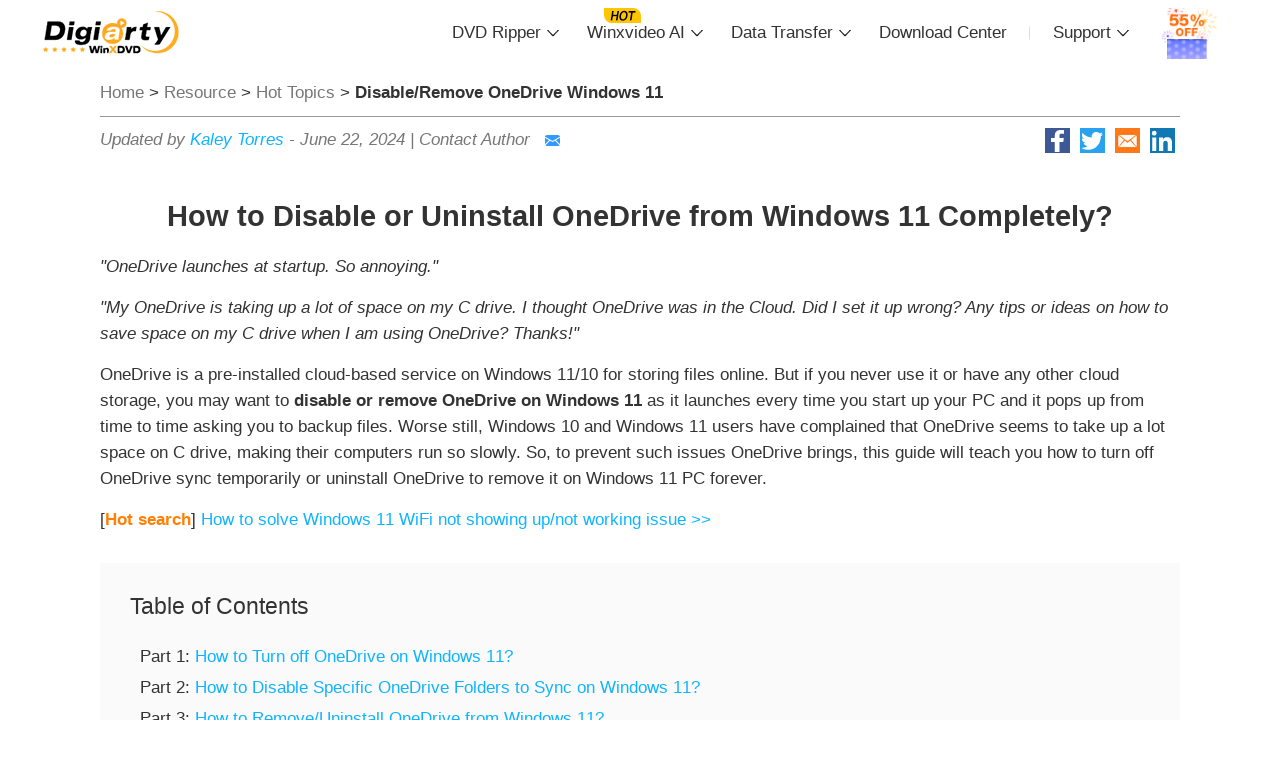

--- FILE ---
content_type: text/html
request_url: https://www.winxdvd.com/resource/disable-remove-onedrive-windows-11.htm
body_size: 9141
content:
<!DOCTYPE HTML>
<html lang="en-US">
<head>
<!-- Google Tag Manager -->
<script>(function(w,d,s,l,i){w[l]=w[l]||[];w[l].push({'gtm.start':
new Date().getTime(),event:'gtm.js'});var f=d.getElementsByTagName(s)[0],
j=d.createElement(s),dl=l!='dataLayer'?'&l='+l:'';j.async=true;j.src=
'https://www.googletagmanager.com/gtm.js?id='+i+dl;f.parentNode.insertBefore(j,f);
})(window,document,'script','dataLayer','GTM-PPP5TBF');</script>
<!-- End Google Tag Manager -->
<!-- Digiarty Analytics -->     
<script type="text/javascript">
  window['DigiartyAnalyticsObject'] = '_da';window['_da'] = window['_da'] || function(){(window['_da'].q = window['_da'].q || []).push(arguments);};window['_da'].l = 1 * new Date();
  _da("create", "DA-51748866-3", { scroll: false });
</script>
<script type="text/javascript" src="/js/da.js"></script>
<!-- Digiarty Analytics End -->
<meta http-equiv="Content-Type" content="text/html; charset=UTF-8" />
<meta http-equiv="X-UA-Compatible" content="IE=Edge,chrome=1" >
<title>Turn off, Disable, Uninstall OneDrive from Windows 11</title>
<meta name="description" content="Want to disable or remove OneDrive from Windows 11 as it launches every time you startup your PC or it occupies much space on C drive? To fix the issue, this guide has overall workarounds."/>
<meta name="keywords" content="disable OneDrive Windows 11, turn off OneDrive Windows 11, remove OneDrive Windows 11, uninstall OneDrive Windows 11, how to disable OneDrive"/>
<meta name="viewport" content="width=device-width,user-scalable=0,initial-scale=1,maximum-scale=1, minimum-scale=1" />
<meta name="author" content="Kaley Torres, support@winxdvd.com" />
<link href="../css-style/nav-twenty-four.css" rel="stylesheet" type="text/css" />
<link href="../css-style/how-to-nineteen-usual-seo-banner.css" rel="stylesheet" type="text/css" />
<link rel="canonical" href="https://www.winxdvd.com/resource/disable-remove-onedrive-windows-11.htm" />
<!-- Facebook Open Graph Tags -->
<meta property="og:title" content="Turn off, Disable, Uninstall OneDrive from Windows 11" />
<meta property="og:url" content="https://www.winxdvd.com/resource/disable-remove-onedrive-windows-11.htm" />
<meta property="og:type" content="article" />
<meta property="og:description" content="Want to disable or remove OneDrive from Windows 11 as it launches every time you startup your PC or it occupies much space on C drive? To fix the issue, this guide has overall workarounds." />
<meta property="og:image" content="https://www.winxdvd.com/resource/image-style/uninstall-onedrive-windows-11.jpg" />
<!-- Twitter Cards -->
<meta name="twitter:card" content="summary" />
<meta name="twitter:site" content="@winxdvd" />
<meta name="twitter:title" content="Turn off, Disable, Uninstall OneDrive from Windows 11" />
<meta name="twitter:description" content="Want to disable or remove OneDrive from Windows 11 as it launches every time you startup your PC or it occupies much space on C drive? To fix the issue, this guide has overall workarounds." />
<meta name="twitter:image" content="https://www.winxdvd.com/resource/image-style/uninstall-onedrive-windows-11.jpg" />
</head>
<body>
<!-- Google Tag Manager (noscript) -->
<noscript><iframe src="https://www.googletagmanager.com/ns.html?id=GTM-PPP5TBF"
height="0" width="0" style="display:none;visibility:hidden"></iframe></noscript>
<!-- End Google Tag Manager (noscript) -->
<div class="Nav-container" id="navTop">
    <div class="nav-line">
        <div class="Nav-Top">
            <div class="logo"><a href="/"><img src="/nav-style/logo-black.png" alt="Digiarty Software"/></a></div>
            <div class="nav-text">
                <ul id="navList">
                    <li onClick="toggleDropdown(1)" id="li1">DVD Ripper</li>
                    <li onClick="toggleDropdown(2)" id="li2">Winxvideo AI</li>
                    <li onClick="toggleDropdown(3)" id="li3">Data Transfer</li>
                    <li><a href="/download.htm">Download Center</a></li>
                    <li onClick="toggleDropdown(4)" id="li4">Support</li>
                    <li><a href="/buy.htm?ttpath=nav"><img src="/nav-style/sale.gif" /></a></li>
                </ul>
            </div>
        </div>
    </div>
    <div class="Nav-ListDiv backgr1" id="dropdown1">
        <div class="soft-content">
            <div class="photo">
                <img src="/nav-style/navtop-rip.png" alt="WinX DVD Ripper Platinum">
            </div>
            <div class="text">
                <h3>WinX DVD Ripper Platinum</h3>
                <p>Rip a full DVD to MP4 (H.264/HEVC) in 5 mins. Backup DVD collection to hard drive, USB, etc with original quality. GPU Accelerated.</p>
                <ul>
                    <li>DVD to MP4</li>
                    <li>Support old/new/99-title DVD</li>
                    <li>1:1 copy DVD</li>
                    <li>Full GPU acceleration</li>
                </ul>
                <a href="/dvd-ripper-platinum/"><div class="Buy"><span>Learn More</span></div></a>
            </div>
        </div>
        <div class="saletext">
            <p><a href="/rip-dvd/">More DVD tips and solutions >></a></p>
        </div>
    </div>
    <!--one over-->
    <div class="Nav-ListDiv backgr2" id="dropdown2">
        <div class="soft-content">
            <div class="photo">
                <img src="/nav-style/navtop-ai.png" alt="Winxvideo AI">
            </div>
            <div class="text">
                <h3>Winxvideo AI</h3>
                <p>AI-powered video/image enhancer. Complete toolkit to upscale, stabilize, convert, compress, record, & edit 4K/8K/HDR videos. Cinema-grade quality. Full GPU accelerated.</p>
                <ul>
                    <li><a href="/winxvideo-ai/enhance-video.htm">AI Video Enhance</a></li>
                    <li><a href="/winxvideo-ai/enhance-image.htm">AI Image Restore/Enhance</a></li>
                    <li><a href="/winxvideo-ai/convert-video.htm">Convert Video</a></li>
                    <li><a href="/winxvideo-ai/record-screen.htm">Record Screen</a></li>
                </ul>
                <a href="/winxvideo-ai/"><div class="Buy"><span>Learn More</span></div></a>
            </div>
        </div>
        <div class="saletext">
            <p><a href="/convert-video/">More video tips and tutorials >></a></p>
        </div>
    </div>
    <div class="Nav-ListDiv backgr3" id="dropdown3">
        <div class="soft-content">
            <div class="photo">
                <img src="/nav-style/mobile-mtnav.png" alt="WinX MediaTrans">
            </div>
            <div class="text">
                <h3>WinX MediaTrans</h3>
                <p>Manage, backup & transfer videos, music, photos between iPhone iPad and computer in an easier way. Free up space and fast two-way sync.</p>
                <ul>
                    <li>Backup Photo</li>
                    <li>Manage Music</li>
                    <li>Transfer Video</li>                    
                    <li>Make Ringtone</li>
                    <li>Encrypt File</li>                    
                </ul>
                <a href="/mediatrans/"><div class="Buy"><span>Learn More</span></div></a>
            </div>
        </div>
        <div class="saletext">
            <p><a href="/ios-android-mobile/">More data transfer solutions and guides >></a></p>
        </div>
    </div>
    <div class="Nav-ListDiv backgr4" id="dropdown4">
        <div class="soft-seo">
            <a href="/faq.htm"><div class="col">
                <img src="/nav-style/nav-img04-nineteen.png" alt="Sales FAQ icon"/>
                <h3>Sales FAQ</h3>
                <p>Find the answers to purchase benefits, license code, refund, etc.</p>
            </div></a>
            <!--one over-->
            <a href="/tech-faq.htm"><div class="col">
                <img src="/nav-style/nav-img05-nineteen.png" alt="Tech FAQ icon"/>
                <h3>Tech FAQ</h3>
                <p>Get help yourself if you have any questions with Digiarty Software. </p>
            </div></a>
            <!--one over-->
            <a href="/help/"><div class="col">
                <img src="/nav-style/nav-img09-nineteen.png" alt="User Guide"/>
                <h3>User Guide</h3>
                <p>Tutorials and step-by-step guides to learn how to use our products.</p>
            </div></a>
            <!--one over-->
            <a href="/company/"><div class="col">
                <img src="/nav-style/nav-img08-nineteen.png" alt="About Us"/>
                <h3>About Us</h3>
                <p>We've been focused on multimedia software solutions, since 2006. </p>
            </div></a>
            <!--one over-->
        </div>
        <div class="Cent">
            <img src="/nav-style/nav-img10-nineteen.png" />
            <p>Contact Support Team<i>Have any questions on purchase or need technical support, please <a href="/contactus.htm">contact us &gt;&gt;</a></i></p>
        </div>
    </div>
</div>
<!--Nav over-->
<div class="Nav-mobilestyle">
    <div class="logo"><a href="/"><img src="/nav-style/logo-black.png" alt="Digiarty Software"/></a></div>
    <div class="more menu_show" id="moreButton"></div>
</div>
<div class="softlist" id="softList">
    <ul>
        <li><a href="/dvd-ripper-platinum/">WinX DVD Ripper Platinum</a></li>
        <li><a href="/winxvideo-ai/">Winxvideo AI</a></li>
        <li><a href="/mediatrans/">WinX MediaTrans</a></li>
        <li><a href="/download.htm">Download Center</a></li>
        <li><a href="/faq.htm">Support</a></li>
        <li><a href="/resource/">How-tos</a></li>
    </ul>
</div>
<!--mobile-->
<div class="DivMain01">
    <div class="crumbs">
        <a href="/">Home</a> &gt;<a href="/resource/"> Resource </a> &gt; <a href="/resource/hot-topic-index.htm">Hot Topics</a> &gt; <b>Disable/Remove OneDrive Windows 11</b>
        <address>
            <p><em>Updated by <a href="/authors/kaley.htm">Kaley Torres</a>  - 
                        <time>June 22, 2024</time> | 
                        <a href="mailto:support@winxdvd.com">Contact Author <img src="../images/basic-img/email.png" alt="email icon"/></a></em></p>
        <ul class="share-addthis">
                <li><a href="https://www.facebook.com/sharer/sharer.php?u=https://www.winxdvd.com/resource/disable-remove-onedrive-windows-11.htm" target="_blank" rel="noreferrer noopener"><img src="../seo-img/general-img/share-fa.jpg" alt=""></a></li>
                <li><a href="https://twitter.com/intent/tweet?url=https://www.winxdvd.com/resource/disable-remove-onedrive-windows-11.htm" target="_blank" rel="noreferrer noopener"><img src="../seo-img/general-img/share-tw.jpg" alt=""></a></li>
                <li><a href="mailto:support@winxdvd.com?&subject=&body=https://www.winxdvd.com/resource/disable-remove-onedrive-windows-11.htm" target="_blank" rel="noreferrer noopener"><img src="../seo-img/general-img/share-email.jpg" alt=""></a></li>
                <li><a href="https://www.linkedin.com/shareArticle?mini=true&url=https://www.winxdvd.com/resource/disable-remove-onedrive-windows-11.htm&title=&summary=https://www.winxdvd.com/resource/disable-remove-onedrive-windows-11.htm&source=" target="_blank" rel="noreferrer noopener"><img src="../seo-img/general-img/share-in.jpg" alt=""></a></li>
                <div class="clear"></div>
            </ul>
            <div class="clear"></div></address>
    </div>
</div>
<article>
<div class="Details">
    <section class="flex01">
         <h1>How to Disable or Uninstall OneDrive from Windows 11 Completely?</h1>
         <p><em>&quot;OneDrive launches at startup. So annoying.&quot;</em></p>
      <p><em>&quot;My OneDrive is taking up a lot of space on my C drive. I thought OneDrive was in the Cloud. Did I set it up wrong? Any tips or ideas on how to save space on my C drive when I am using OneDrive? Thanks!&quot;</em></p>
         <p>OneDrive is a pre-installed cloud-based service on Windows 11/10 for storing files online. But if you never use it or have any other cloud storage, you may want to <strong>disable or remove OneDrive on Windows 11</strong> as it launches every time you start up your PC and it pops up from time to time asking you to backup files. Worse still, Windows 10 and Windows 11 users have complained that OneDrive seems to take up a lot space on C drive, making their computers run so slowly. So, to prevent such issues OneDrive brings, this guide will teach you how to turn off OneDrive sync temporarily or uninstall OneDrive to remove it on Windows 11 PC forever.</p>
         <p>[<b class="org">Hot search</b>] <a href="/resource/windows-11-wifi-not-showing-up.htm">How to solve Windows 11 WiFi not showing up/not working issue &gt;&gt;</a></p>
    </section>
      <div class="flex02">
        <h2>Table of Contents</h2>
            <ul>
                <li>Part 1: <a  href="#part1">How to Turn off OneDrive on Windows 11?</a></li>
                <li>Part 2: <a href="#part3">How to Disable Specific OneDrive Folders to Sync on Windows 11?</a></li>
                <li>Part 3: <a href="#part3">How to Remove/Uninstall OneDrive from Windows 11?</a></li>
        </ul>
    </div>        
      <section class="flex03">
      <p>As of now, auto launch, frequent pop-ups and memory occupancy mainly lead to the need of removal of OneDrive on Windows 11 among users. Based on experiences from Windows 10 users, people turn off or uninstall OneDrive as OneDrive automatically backs up photos and <a href="/backup-dvd/add-upload-dvd-to-onedrive.htm">upload files to OneDrive cloud</a> once launching the PC. Because, most of time, people don’t want their private data to be uploaded. Also, some of them use other online storage services like Google Drive or Dropbox, so OneDrive on Windows 11 is useless for them. So, if you're one of them, you can follow below guides to disable or uninstall OneDrive from Windows 11 computer.</p>
        <a name="part1"></a><h2><i>Part 1.</i> How to Disable/Turn off OneDrive on Windows 11?</h2>
            <p>To turn off OneDrive to avoid its automatic pop-ups or file syncing once you are using your Windows 11 PC, you have 4 ways.</p>
            <h3>Method 1. Via Unlink this PC</h3>
            <p>1. Click OneDrive Cloud icon from the taskbar.</p>    
            <p>2. Click on <b>Help & Settings</b>.</p>    
            <p>3. From the pop-up, select <b>Settings</b>.</p>    
            <p>4. Click <b>Unlink this PC</b> when the new window pops up.</p>    
            <p>5. When the confirmation dialog shows, simply select <b>Unlink account</b> to turn off OneDrive from syncing.</p>
            <h3>Method 2. Via Group Policy Editor</h3>
            <p>1. Type <b>gpedit</b> in the Search box on your Windows 11 and press <b>Enter</b> key.</p>    
            <p>2. When the <b>Group Policy Editor</b> appears, navigate to <b>Computer configuration</b> > <b>Administrative Templates</b> > <b>Windows Components</b> > <b>OneDrive</b>.</p>    
            <p>3. Double-click <b>Prevent the usage of OneDrive for file storage</b> from the right pane.</p>    
            <p>4. Select <b>Enabled</b> from the Policay Setting window.</p>    
            <p>5. Click <b>Apply</b> and then <b>OK</b>.</p>
            <h3>Method 3. Via Registry Editor</h3>    
            <p>1. Type <b>gpedit</b> in the Search box on your Windows 11 and press <b>Enter</b> key.</p>    
            <p>2. Click <b>Yes</b> on the UAC confirmation pop-up.</p>
            <p>3. Once the <b>Registry Editor</b> opens up, copy the below string, paste it into address bar and press <b>Enter</b> key.<br />
            <em>Computer\HKEY_LOCAL_MACHINE\SOFTWARE\Policies\Microsoft\Windows\OneDrive</em></p>
            <p>4. Go to the right pane and double click the DWORD <b>DisableFileSyncNGSC</b>.</p>
            <p>5. In the Value data field, put in 1 and click OK.</p>
            <p>6. Restart your computer to if you have disabled OneDrive on your Windows 11 computer.</p>
            <h3>Method 4. Stop OneDrive from running on startup</h3>
            <p>1. Right-click on <b>Start</b> on the taskbar, and then select <b>Task Manager</b>.</p>    
            <p>2. Switch to <b>Startup</b> tab.</p>    
            <p>3. From the list, right-click on <b>Microsoft OneDrive</b> and then select <b>Disable</b> to stop it from running on Windows startup.</p>    
            <p>4. Restart your computer to completely disable/turn off OneDrive from the startup.</p>
    </section> 
        <section class="flex03">
        <a name="part2"></a><h2><i>Part 2.</i> How to Disable Specific OneDrive Folders to Sync?</h2>
        <p>Microsoft also lets you choose specific folders to sync if you don’t want to sync all of your folders in OneDrive on Windows 11. This will help save a lot of storage space on c dirve and at the same back up the important data.</p>
        <p>1. Click OneDrive Cloud icon from the taskbar in Windows 11.</p>
        <p>2. Click on <b>Help & Settings</b>, and then <b>Settings</b>.</p>
        <p>3. Select the <b>Account</b> tab, and select <b>Choose folders</b>.</p>
        <p>4. In the <b>Sync your OneDrive files to this PC</b> dialog box, uncheck any folders you don’t want to sync to your computer and select <b>OK</b>.</p>
            <figure class="lazy-load">
              <img src="../img/lazy-img.png" data-src="image-style/disable-onedrive-folders.jpg" alt="Disable OneDrive Folders"/>
              <figcaption>Disable OneDrive Folders</figcaption>
              </figure>
            <p>After unchecking a folder you are syncing to your computer, the folder will be removed from your computer. But the folder and its contents will still be available online.</p>
            </section>
        <section class="flex03">
        <a name="part3"></a><h2><i>Part 3.</i> How to Remove/Uninstall OneDrive from Windows 11 Completely?</h2>
        <p>Temporaily disabling OneDrive on Windows won’t save much for space for you, so uninstalling it is suggested if you don’t need onedrive and even want more storage space on C drive.</p>
        <p>1. Open <b>Settings</b> app by pressing <b>Windows + I</b> keyboard shortcuts, then click on <b>Apps</b> category from the left side pane of the window.</p>
        <p>2. Click on the <b>Apps & features</b> tab on the right side pane of the <b>Apps</b> category.</p>
        <p>3. Scroll down on the <b>Apps & features</b> settings to find <b>Microsoft OneDrive</b>, click on the three-dot icon and click on the <b>Uninstall</b> option.</p>
        <p>4. Click on the <b>Uninstall</b> button when you see a pop-up window to remove OneDrive on Windows 11 completely.</p>
            <figure class="lazy-load"><img src="../img/lazy-img.png" data-src="image-style/uninstall-onedrive-windows-11.jpg" alt="Uninstall OneDrive Windows 11"/>
                <figcaption>Uninstall OneDrive Windows 11</figcaption>
          </figure>
            <p>Also, you can simply use the Command Prompt to uninstall OneDrive on Windows 11 completely. Simply go to the Start and search for &quot;Command Prompt&quot; then select the app and right-click to Run as administrator. Then, run the commands below.</p>
            <ul>
            <li>For 64-bit version of Windows, run this commands: <em>taskkill/f/im OneDrive.exe %SystemRoot%\SysWOW64\OneDriveSetup.exe/uninstall</em></li>
            <li>For 32-bit version of Windows, run thiscommands: <em>taskkill/f/im OneDrive.exe %SystemRoot%\System32\OneDriveSetup.exe/uninstall</em></li>
            </ul>
        <p>More Windows 11 errors: <a href="/resource/windows-11-taskbar-not-working-showing.htm">How to fix Windows 11 taskbar not working?</a></p>
        </section> 
          <div class="flex04">
          <h2 class="org">Winxvideo AI – Compress/Convert Videos for Cloud</h2>
          <p>Besides OneDrive which only gives you limited space (5GB) for free to store files, other cloud services also ask you a lot of money to store large-sized files, including Google Drive (15GB), Dropbox (2GB), iCloud (5GB), Box (10GB), Mega (50GB) and Amazon Drive (5GB). So, to upload files to cloud as many as possible, you need a file compressor.</p>
          <p>Winxvideo AI is a free 4K video converter and compressor which can help downsize 4K/HD videos from 1GB to 100MB with highest quality reserved. You can use it to make any MP4, MKV, AVI, etc. videos smaller in size so as to upload to cloud without errors.</p>
            <div class="Put">
                <a href="/download/winxvideo-ai-setup.exe" onClick="javascript: _da('pageTracker','deluxe1/exe/disable-onedrive-win11');" data-event-click="deluxe1/exe/disable-onedrive-win11"><div class="Down forwin box-radius">Free Download <em>For Win 7 or later</em></div></a>
                <a href="https://www.macxdvd.com/download/macxvideo-ai-setup.dmg" onClick="javascript: _da('pageTracker','deluxe1/exe/disable-onedrive-win11');" data-event-click="deluxe1/exe/disable-onedrive-win11"><div class="Down formac box-radius">Free Download <em>for Mac OS X 10.6 or later</em></div></a>
            </div>
    </div>
    <section class="flex03">
    <h2>FAQs about OneDrive on Windows 11</h2>
    <h3>1. Does Windows 11 require OneDrive?</h3>
    <p>No. Though OneDrive is a built-in cloud application in Windows 11 to provide storage space to save files online and then access them from any computer, tablet or mobile phone, you can completely remove it from Windows 11 PC without influencing any function of Windows 11.</p>
    <h3>2. How do I stop Windows 11 from saving to OneDrive?</h3>
    <p>To save files to computer instead of OneDrive on Windows 11, you can simply unlink your OneDrive, disable specific folders in OneDrive, turn off OneDrive completely or uninstall OneDrive when necessary.</p>
    <h3>3. How to pause and resume sync in OneDrive?</h3>
    <p>You can also stop your OneDrive sync temporarily for 2, 8, or 24 hours if you provisionally don’t want to upload files to OneDrive. Please note, only business users can enjoy this improvement. Of course, that is only a temporary solution because after the pause time is over, OneDrive’s syncing will resume.</p>
        <ol>
            <li>Click on OneDrive icon from the Notification area on taskbar.</li>
            <li>Click <b>Help & Settings</b>.</li>
            <li>Choose from 2 hours, 8 hours and 24 hours.</li>
            <li>After the time gets over, the syncing will be started automatically.</li>
      </ol>
    <h3>4. How do I change OneDrive settings in Windows 11?</h3>
    <ol>
    <li>Click or tap the OneDrive icon in the taskbar or notification area. </li>
    <li>Select OneDrive <b>Help & Settings</b> icon then <b>Settings</b> from the menu.</li>
    <li>Then, you can learn more about the Account, Settings, Backup, Network, etc. of OneDrive.</li>
    </ol>
    <h3>5. How to cancel OneDrive subscription in Windows 11?</h3>
    <ol>
    <li>Login to the website. </li>
    <li>Go to <b>Manage Storage</b>.</li>
    <li>Select <b>Manage</b>.</li>
    <li>Select <b>Services & subscriptions</b>.</li>
    <li>In the OneDrive section, select <b>Cancel</b>.</li>
    </ol> 
    </section>
</div>
</article>
<!--DivMain04 Over-->
<aside class="DivMain05">
    <div class="Details">
        <h3>Other Useful How-to Guides</h3>
        <div class="Link">
            <div class="Left">
                     <h4><a href="/play-video/how-to-make-windows-media-player-default-windows-11.htm">How to Set Windows Media Player as Default Windows 11?</a></h4>
        <p>Want to play media files on Windows 11 with Windows Media Player all the time? This guide will teach you how to make Windows Media Player default on Windows 11 in 4 simple ways.</p>
            </div>
            <div class="Right">
         <h4><a href="/resource/windows-11-wifi-not-showing-up.htm">[Fixed] Windows 11 WiFi Not Showing Up Issue</a></h4>
        <p>Windows 11 WiFi not showing up issue can be caused by various reasons and you can fix the WiFi missing error and other issues by following this guide.</p>
            </div>
            <div class="clear"></div>
        </div>
        <!--Over-->
        <div class="Link">
            <div class="Left">
                 <h4><a href="/resource/install-windows-11-without-tpm.htm">How to Install Windows 11 without TPM 2.0/1.2?</a></h4>
        <p>This is a simple guide teaching you to install Windows 11 without TPM 2.0 and TPM 1.2, and even without Secure Boot and supported CPU.</p>
            </div>
            <div class="Right">
            <h4><a href="/resource/windows-11-video-editor.htm">Best Windows 11 Video Editors [2026]</a></h4>
        <p>Follow our Windows 11 video editor reviews guide to find the best video editing software for Windows 11 to process videos to a pleasing level easily.</p>
            </div>
            <div class="clear"></div>
        </div>
        <!--Over-->
    </div>
</aside>
<!--DivMain05 Over-->
<div class="DivMain07">
    <div class="Details">
        <h3>ABOUT THE AUTHOR</h3>
        <div class="Pic"><img src="../seo-img/general-img/kaley.png" alt="Kaley Torres"/></div>
        <div class="author">
            <h4><a href="https://twitter.com/KaleyTorres8" target="_blank" rel="noreferrer noopener">Kaley Torres <img src="../seo-img/general-img/tw.png" alt="twitter icon"/></a></h4>
            <p>Kaley Torres is a self-motivated, creative editor with eight years of marketing and SEO experience, specializing in writing on DVD, video, audio, images, new digital contents etc. With a partiality DVD collection, Kaley also enjoys digitizing DVD and is keen to share her DVD video conversion tips on social media.</p>
        </div>
        <div class="clear"></div>
    </div>
</div>
<!--DivMain07 Over-->
<div class="DivMain06">
    <div class="Details">
        <div class="crumbs">
            <a href="/">Home</a> &gt;<a href="/resource/"> Resource </a> &gt; <a href="/resource/hot-topic-index.htm">Hot Topics</a> &gt; <b>Disable/Remove OneDrive Windows 11</b></div>
    </div>
</div>
<!--footer start-->
<footer class="footer-container">
    <div class="footer-details">
        <div class="footer-top">
            <div class="company-introduce">
                <img src="/img/footlogo-fift.png" alt="Digiarty Software"/>
                <p>Digiarty Software is a leading multimedia software provider, delivering easy-to-use and innovative multimedia solutions to users all over the world.</p>
            </div>
            <!--company-introduce Over-->
            <div class="footer-one">
                <h3>Product</h3>
                <ul>
                    <li><a href="/winxvideo-ai/">Winxvideo AI</a></li>
                    <li><a href="/dvd-ripper-platinum/">WinX DVD Ripper</a></li>                    
                    <li><a href="/dvd-copy-pro/">WinX DVD Copy</a></li>
                    <li><a href="/mediatrans/">WinX MediaTrans</a></li>
                </ul>
            </div>
            <!--Left Over-->
            <div class="footer-one">
                <h3>Tips and Tricks</h3>
                <ul>
                    <li><a href="/rip-dvd/">DVD Topics</a></li>
                    <li><a href="/convert-video/">Video Resources</a></li>
                    <li><a href="/ios-android-mobile/">Data Transfer</a></li>
                    <li><a href="/resource/">Tips and Glossary</a></li>
                </ul>
            </div>
            <!--Left Over-->
            <div class="footer-one">
                <h3>Company</h3>
                <ul>
                    <li><a href="/company/" rel="nofollow">About Us</a></li>
                    <li><a href="/company/partners.htm" rel="nofollow">Partner</a></li>
                    <li><a href="/contactus.htm" rel="nofollow">Contact Us</a></li>
                    <li><a href="/faq.htm">Sales FAQ</a></li>
                    <li><a href="/tech-faq.htm">Tech FAQ</a></li>
                    <li><a href="/help/">User Guide</a></li>
                </ul>
            </div>
            <!--Left Over-->
            <div class="footer-contact">
                <h3>Newsletter</h3>
                <p>Stay up-to-date with our news, updates, guides.</p>
                <div class="join-box">
                    <input class="join-input" type="text" name="" placeholder="Please input your Email" />
                    <button type="submit" value name="">Join Now</button>
                </div>
                <div class="share">
                    <h4>Follow us: <a href="https://www.facebook.com/WinXDVD" target="_blank" onClick="javascript: _da('pageTracker','facebook-sns/more/index');" data-event-click="facebook-sns/more/index"><img src="/img/foot04-nineteen.png" /></a> <a href="https://twitter.com/WinXDVD_Soft" target="_blank" onClick="javascript: _da('pageTracker','twitter-sns/more/index');" data-event-click="twitter-sns/more/index"><img src="/img/foot03-nineteen.png" /></a>  <a href="https://www.youtube.com/user/DigiartyInc" target="_blank" onClick="javascript: _da('pageTracker','youtube-sns/more/index');" data-event-click="youtube-sns/more/index"><img src="/img/foot02-nineteen.png" /></a></h4>
                </div>
            </div>         
        </div>
        <div class="footer-bottom">
            <div class="footer-bottom-links">
                <p><a href="/">Home</a> |  <a href="/privacy-policy.htm" rel="nofollow">Privacy Policy</a> | <a href="/company/end-user-license-agreement.htm" rel="nofollow">License Agreement</a> | <a href="/copyright-notice.htm" rel="nofollow">DMCA</a> | <a href="/help/refund-policy.htm" rel="nofollow">Refund Policy</a></p>
                <div class="flag-container">
                    <img src="/img/en-flag-ai.png" alt="" width="108" height="32">
                    <div class="flag-country">
                        <ul>
                            <li><a href="/">English</a></li>
                            <li><a href="/index-jp.htm">日本語</a></li>
                            <li><a href="/de/">Deutsch</a></li>
                            <li><a href="/fr/">Français</a></li>
                            <li><a href="/it/">Italiano</a></li>
                            <li><a href="/es/">Español</a></li>
                            <li><a href="/zh/">繁體中文</a></li>    
                            <li><a href="/kr/">한국어</a></li>
                        </ul>
                    </div>
                </div>
            </div>
            <p><i>Copyright &copy; 2026 Digiarty Software, Inc. All rights reserved</i></p>
            <h6>Any third party product names and trademarks used in this website are property of their respective owners. All the related logos and images, including but not limited to Apple's iPhone&reg;, iPod&reg;, iPad&reg;, iTunes&reg; and Mac&reg; are registered trademarks of their own. Digiarty Software, Inc. is not owned by or affiliated with Apple Inc. and any of those companies.</h6>
        </div>
    </div>
</footer>
<!--footer end-->
<!--MainFoot Over-->
<div class="Top" id="top">
    <img src="../troubleshoot-adobe/img/top.png" />
</div>
<script type="text/javascript" src="../js/jquery.min.js"></script>
<script type="text/javascript" src="../js/digiarty-3.0.min.js"></script>
<script type="text/javascript" src="../js/nav-twenty-four.js"></script>
<script type="text/javascript" src="../js/how-to-nineteen.js"></script>
<script type="text/javascript" src="../js/lazy-loading-img-video.js"></script>


<script type="application/ld+json">
{
  "@context": "http://schema.org",
  "@type": "Article",
  "mainEntityOfPage": {
    "@type": "WebPage",
    "@id": "https://www.winxdvd.com/resource/disable-remove-onedrive-windows-11.htm"
  },
  "headline": "How to Disable or Remove OneDrive from Windows 11?",
  "image": [
    "https://www.winxdvd.com/resource/image-style/uninstall-onedrive-windows-11.jpg"
   ],
  "datePublished": "2021-10-26T08:00:00+08:00",
  "dateModified": "2024-06-22T09:20:00+08:00",
  "author": {
    "@type": "Person",
    "name": "Kaley Torres",
    "url": "https://www.winxdvd.com/authors/kaley.htm"
  },
   "publisher": {
    "@type": "Organization",
    "name": "WinXDVD",
    "logo": {
      "@type": "ImageObject",
      "url": "https://www.winxdvd.com/seo-img/general-img/eighteen-logo-158-49.png"
    }
  },
  "description": "Want to disable or remove OneDrive from Windows 11 as it launches every time you startup your PC or it occupies much space on C drive? To fix the issue, this guide has overall workarounds."
}
</script> 

</body>
</html>